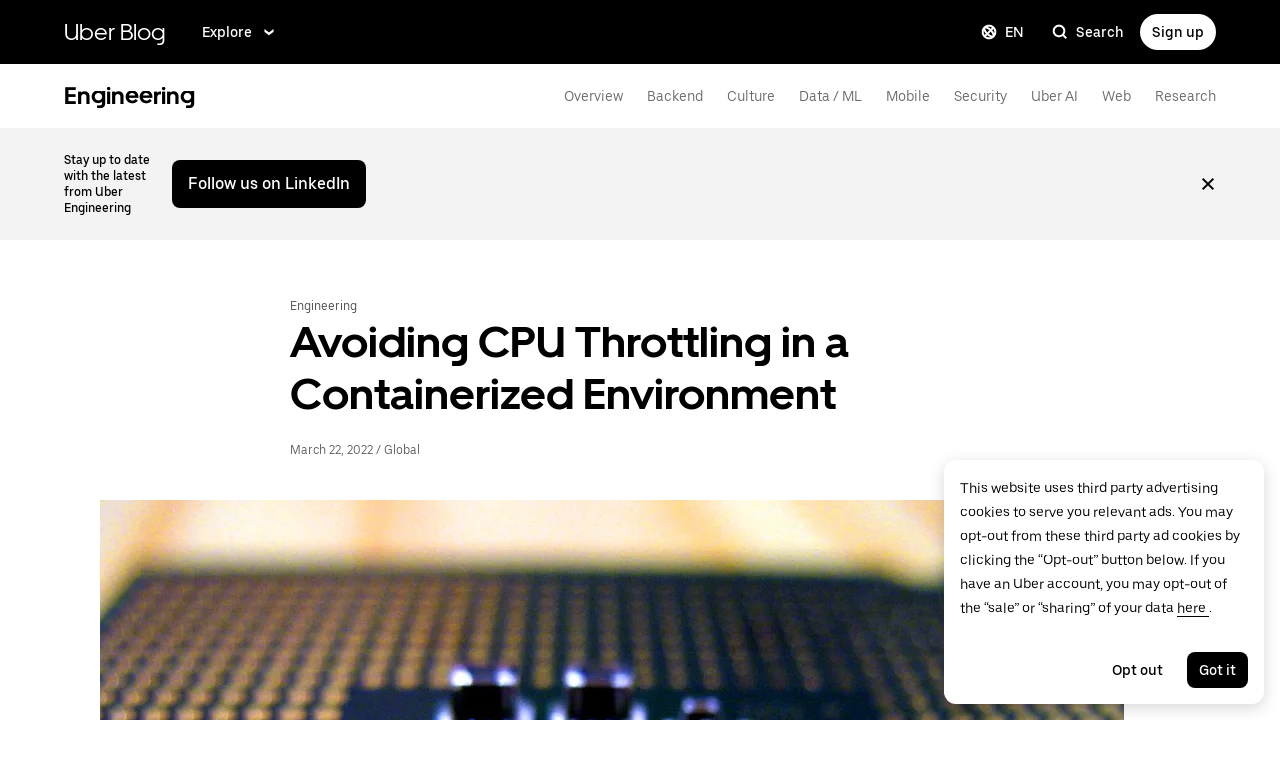

--- FILE ---
content_type: text/css; charset=utf-8
request_url: https://d3i4yxtzktqr9n.cloudfront.net/ubercom-dynamic/dd5c22af919a3802.css
body_size: 252
content:
/* WordPress generated classes */

.alignleft {
	float: left;
	margin-inline-end: 1rem;
	text-align: start;
}

.alignright {
	float: right;
	margin-inline-start: 1rem;
	text-align: end;
}

.aligncenter {
	clear: both;
	display: block;
	margin-inline: auto;
	text-align: center;
}

.wp-caption {
	max-width: 100%;
}

.wp-caption.aligncenter {
	text-align: center;
}

.wp-caption.alignright {
	text-align: end;
}

.wp-caption-text {
	margin: 0;
}

.has-000000-color {
	color: #000 !important;
}

.has-276-ef-1-color {
	color: #276ef1 !important;
}

.has-eeeeee-color {
	color: #eee !important;
}

.has-white-color {
	color: #fff !important;
}

.has-000000-background-color {
	background-color: #000 !important;
}

.has-276-ef-1-background-color {
	background-color: #276ef1 !important;
}

.has-eeeeee-background-color {
	background-color: #eee !important;
}

.has-white-background-color {
	background-color: #fff !important;
}

.has-text-align-center {
	text-align: center;
}

.has-text-align-left {
	text-align: left;
}

.has-text-align-right {
	text-align: right;
}

.wp-block-embed iframe {
	border: 0;
}

.wp-block-embed .youtube-embed {
	display: block;
	position: relative;
	overflow: hidden;
	width: 100%;
	padding-top: 56.25%;
}

.wp-block-embed .youtube-embed iframe {
	position: absolute;
	top: 0;
	left: 0;
	bottom: 0;
	right: 0;
	width: 100%;
	height: 100%;
}

.wp-block-buttons.is-layout-flex {
	column-gap: 1em;
	display: flex;
	flex-wrap: wrap;
}

/* Patch to fix https://tenup.teamwork.com/app/tasks/19312272 (Paragraph text/background colour issue on blog posts where background is set to grey) */

.has-000000-color.has-eeeeee-background-color span.has-inline-color {
    color: #000 !important;
}


--- FILE ---
content_type: application/javascript; charset=utf-8
request_url: https://d3i4yxtzktqr9n.cloudfront.net/ubercom-dynamic/client-935-a1b3be4af1988a0d.js
body_size: 3216
content:
"use strict";(self.webpackChunkFusion=self.webpackChunkFusion||[]).push([[935],{18731:(e,t,i)=>{i.d(t,{Mu:()=>d});const n="click",l="submit",r="visible";var a=i(53304);function o(e,t){let i=arguments.length>2&&void 0!==arguments[2]?arguments[2]:{};const{label:n="",category:l="",redirectUrl:r=""}=i;return e.filter((e=>e.eventType===t)).map((e=>{let{selectedCampaigns:i,eventName:a}=e;return{campaignId:Array.isArray(i)&&i[0]?i[0]:null,category:l,eventName:a,eventType:t,label:n,redirectUrl:r}}))}const s=function(e,t,i){let a=arguments.length>3&&void 0!==arguments[3]?arguments[3]:0;if(!(a>=5))return Array.isArray(t[0])?(a++,t.map(((e,t)=>s(t,e,i,a))).filter(Boolean)):((e,t)=>({trackClickEvents:i=>{t(o(e,n,i))},trackSubmitEvents:i=>{t(o(e,l,i))},trackVisibleEvents:i=>{t(o(e,r,i))}}))(t,i)};function d(){let e=arguments.length>0&&void 0!==arguments[0]?arguments[0]:{},t=arguments.length>1&&void 0!==arguments[1]?arguments[1]:a.t;return Object.fromEntries(Object.entries(e).map((e=>{let[i,n]=e;return[i,s(i,n,t)]})))}},__fusion__0cca5badfc:(e,t,i)=>{i.r(t),i.d(t,{SubNavigation:()=>W,default:()=>D});var n=i(90417),l=i(33146),r=i(80333),a=i(63007),o=i(89286);const s="page-preview";var d=i(53304),c=i(86850),u=i.n(c),h=i(30506);var f=i(40014);const p=n.forwardRef((function(e,t){let{title:i="Chevron down",titleId:n,size:l="1em",...r}=e;return(0,f.FD)("svg",{width:l,height:l,viewBox:"0 0 24 24",fill:"none",ref:t,"aria-labelledby":n,...r,children:[void 0===i?(0,f.Y)("title",{id:n,children:"Chevron down"}):i?(0,f.Y)("title",{id:n,children:i}):null,(0,f.Y)("path",{d:"M22 6.9v3.8l-10 7.7-10-7.7V6.9l10 7.7 10-7.7Z",fill:"currentColor"})]})})),m=n.forwardRef((function(e,t){let{title:i="Chevron up",titleId:n,size:l="1em",...r}=e;return(0,f.FD)("svg",{width:l,height:l,viewBox:"0 0 24 24",fill:"none",ref:t,"aria-labelledby":n,...r,children:[void 0===i?(0,f.Y)("title",{id:n,children:"Chevron up"}):i?(0,f.Y)("title",{id:n,children:i}):null,(0,f.Y)("path",{d:"M22 13.3v3.8L12 9.4 2 17.1v-3.8l10-7.7 10 7.7Z",fill:"currentColor"})]})})),v={moreLink:{ariaLabel:"More",text:"More"}};var g=i(63201),b=i(98318),y=i(18731);const k=e=>{let{cta:{href:t="",ariaLabel:i,text:n,openInNewTab:r,...a},analyticsEvents:o,analyticsHandler:s}=e;const[,d]=(0,l.c6)(),c=(0,y.Mu)(o,s);return(0,f.Y)(g.A,{$as:"a","aria-label":i,href:t,kind:b.Nd.secondary,shape:b.IW.pill,size:b.SK.compact,target:r?"_blank":"_self",onClick:()=>{var e;null==c||null===(e=c.cta)||void 0===e||e.trackClickEvents({category:"1",label:n||"",redirectUrl:t||""})},...a,overrides:{BaseButton:{style:{display:"block",fontSize:d.sizing.scale550,overflow:"hidden",textOverflow:"ellipsis",whiteSpace:"nowrap"}}},children:n})};var w=i("__fusion__95b4ba69e5"),x=i(23451),L=i(72689),C=i(45861),E=i(34598),Y=i(11307);const S=(0,n.forwardRef)((function(e,t){let{isSelected:i,text:n,ariaLabel:r,endEnhancer:a,...o}=e;const[,s]=(0,l.c6)();return(0,f.Y)(g.A,{"aria-label":r,endEnhancer:a,isSelected:i,kind:b.Nd.secondary,shape:b.IW.pill,size:b.SK.compact,...o,ref:t,overrides:{BaseButton:{style:{whiteSpace:"nowrap"}},EndEnhancer:{style:{marginLeft:s.sizing.scale300}}},children:n})})),z=(0,l.I4)("a",{color:"inherit",textDecoration:"none"}),B=e=>{let{$item:t,...i}=e;return null!=t&&t.hidden?null:(0,f.Y)(z,{"aria-label":t.ariaLabel,href:t.href,target:t.openInNewTab?"_blank":"_self",...i,"data-testid":"sub-navigation-link",children:t.text})},_=e=>{let{text:t,ariaLabel:i,links:r}=e;const[,a]=(0,l.c6)(),[o,s]=(0,n.useState)(!1),d=(0,n.useCallback)((()=>s(!1)),[s]),c=(0,n.useCallback)((()=>s(!o)),[s,o]),u=(0,n.useMemo)((()=>r.filter((e=>{let{hidden:t}=e;return!t})).map((e=>e.link))),[r]);return(0,f.Y)(L.A,{accessibilityType:"menu",content:(0,f.Y)(x.A,{items:u,overrides:{Option:{props:{overrides:{ListItemAnchor:B}}}}}),isOpen:o,overrides:{Body:{props:{"data-testid":"sub-nav-more-link-popover"},style:{left:a.sizing.scale500}}},placement:C.El.bottomLeft,autoFocus:!0,focusLock:!0,renderAll:!0,returnFocus:!0,onClick:c,onClickOutside:d,onEsc:d,children:(0,f.Y)(S,{ariaLabel:i,endEnhancer:o?(0,f.Y)(Y.A,{size:18}):(0,f.Y)(E.A,{size:18}),isSelected:o,text:t})})},N=w.memo(_),$=e=>{let{label:t,enhancer:i,click:n=d.t,hoverColor:r="primary500",cursor:a="pointer"}=e;const[o]=(0,l.c6)(),s=o({display:"block",overflow:"hidden",textOverflow:"ellipsis",whiteSpace:"nowrap"});return(0,f.Y)(g.A,{kind:b.Nd.secondary,shape:b.IW.pill,size:b.SK.compact,...i&&{endEnhancer:i},overrides:{BaseButton:{style:e=>{let{$theme:t}=e;return{...t.typography.HeadingSmall,backgroundColor:"transparent",color:t.colors.black,cursor:a,paddingLeft:0,paddingRight:0,width:"100%",":active":{backgroundColor:"transparent"},":focus":{backgroundColor:"transparent"},":hover":{backgroundColor:"transparent",color:t.colors[r]}}}}},onClick:n,children:(0,f.Y)("span",{className:s,children:t})})};var F=i(27303);const I=e=>{let{link:{href:t,ariaLabel:i,text:n,openInNewTab:r,...a}}=e;const[,o]=(0,l.c6)();return(0,f.Y)(F.a,{"aria-label":i,href:t,target:r?"_blank":"_self",...a,$style:{color:o.colors.mono700,...o.typography.ParagraphSmall,position:"relative",textDecoration:"none",whiteSpace:"nowrap",":after":{backgroundColor:"none",bottom:"-"+o.sizing.scale750,content:"''",height:"3px",left:0,position:"absolute",right:0,width:"100%"},":hover":{color:"".concat(o.colors.black)},":visited":{color:o.colors.mono700},":visited:hover":{color:o.colors.black}},"data-testid":"sub-navigation-link",children:n})},A=(0,l._F)(r.s$,(e=>{let{$theme:t}=e;return{["rtl"===t.direction?"paddingRight":"paddingLeft"]:t.sizing.scale800,["rtl"===t.direction?"paddingLeft":"paddingRight"]:0}})),R=(0,l._F)(r.ri,(e=>{let{$theme:t}=e;return{flexBasis:"auto",[t.mediaQuery.small]:{flexGrow:1,flexShrink:1,width:"50%"},[t.mediaQuery.large]:{flexGrow:0,flexShrink:0,width:"auto"}}})),M=(0,l._F)(r.ri,(()=>({flex:"1 1 auto",overflow:"hidden"}))),Q=(0,l.I4)("div",(e=>{let{$theme:t,$isVisible:i}=e;return{flex:"1 1 auto",justifyContent:"flex-end",overflow:"hidden",[t.mediaQuery.small]:{display:"none",visibility:"hidden"},[t.mediaQuery.medium]:{display:"none",visibility:"hidden"},[t.mediaQuery.large]:{display:"flex",visibility:i?"visible":"hidden"}}}));const W=(0,i(13948).cX)((e=>{var t,i;let{activeKey:r="",label:c,setDrawerContent:g=d.t,closeDrawer:b=d.t,links:y,cta:w,translations:x=v,appContext:L,analyticsEvents:C,analyticsHandler:E}=e;const[Y,S]=(0,l.c6)(),z=S.grid.maxWidth+"px",B="MOBILE_SUB_MENU"===r,_=Y({display:"none",[S.mediaQuery.large]:{display:"flex"}}),F=Y({marginBottom:0,[S.mediaQuery.small]:{minWidth:0},[S.mediaQuery.large]:{minWidth:"auto"}}),W=Y({[S.mediaQuery.large]:{display:"none"}}),D=(0,n.useRef)(null),O=(0,n.useMemo)((()=>{var e;return null!==(e=null==y?void 0:y.filter((e=>{let{link:t}=e;return!(null!=t&&t.hidden)})))&&void 0!==e?e:[]}),[y]),{filteredLinks:U,moreLinks:T,isLinksFiltered:K}=function(e){let{links:t,linksContainerRef:i}=e;const[,r]=(0,l.c6)(),a=(0,h.U)(r.mediaQuery.large),[o,s]=(0,n.useState)(!1),[d,c]=(0,n.useState)([]),[f,p]=(0,n.useState)(t),[m,v]=(0,n.useState)([]),[g,b]=(0,n.useState)(!1);(0,n.useEffect)((()=>{const e=()=>{s(!0)};if(!document||"complete"!==document.readyState)return window&&window.addEventListener("load",e),()=>{window&&window.removeEventListener("load",e)};e()}),[]),(0,n.useEffect)((()=>{if(i.current&&o&&a&&!d.length){const{childNodes:e}=i.current;e&&e.length&&c([...e].map((e=>e.getBoundingClientRect().width)))}}),[a,o,d.length,i]);const y=(0,n.useCallback)((()=>{if(i.current&&o&&a&&d.length){const e=[],n=d.length-1,l=d.slice(0,n),r=[],{offsetWidth:a=0}=i.current||{};let o=0,s=!1;if(l.forEach(((i,n)=>{!s&&o+i<a?(r.push(t[n]),o+=i):(s=!0,e.push(t[n]))})),e.length){const t=l.slice(0,r.length).reduce(((e,t)=>e+t),0);let i=d[n]-(a-t);if(i>0)for(let t=r.length-1;t>0&&(e.unshift(r.pop()),i-=d[t],!(i<=0));t--);}v(e),p(r),b(!0)}}),[t,o,d,a,i]);return(0,n.useEffect)((()=>y()),[o,y]),(0,n.useEffect)((()=>{const e=u()((()=>{o&&y()}),150);return window&&window.addEventListener("resize",e),()=>{window&&window.removeEventListener("resize",e)}}),[o,y]),{filteredLinks:f,isLinksFiltered:g,moreLinks:m}}({links:O,linksContainerRef:D}),H=(null==w?void 0:w.text)&&!(null!=w&&w.hidden),V=(null==U?void 0:U.length)>0||(null==T?void 0:T.length)>0||H,j=(0,n.useMemo)((()=>{if(V)return B?b:()=>{g({activeKey:"MOBILE_SUB_MENU",size:"auto"})}}),[V,B,b,g]),G=V?B?(0,f.Y)(m,{size:10}):(0,f.Y)(p,{size:10}):null,Z=L&&L===s?"56px":0;return(0,f.Y)(a.A,{overrides:{Root:{style:e=>{let{$theme:t}=e;return{backgroundColor:t.colors.white,borderBottom:0,boxSizing:"border-box",height:t.sizing.scale1600,paddingLeft:t.sizing.scale800,paddingRight:t.sizing.scale800,top:Z,width:"100%",zIndex:2e3,[t.mediaQuery.large]:{paddingLeft:t.sizing.scale1600,paddingRight:t.sizing.scale1600}}}}},children:(0,f.FD)("div",{className:Y({display:"flex",marginLeft:"auto",marginRight:"auto",maxWidth:z,width:"100%"}),children:[(0,f.Y)(R,{$align:o.E.left,children:(0,f.FD)(A,{$style:{marginBottom:0,minWidth:0,paddingLeft:0,[S.mediaQuery.small]:{maxWidth:"calc(100vw - 30px)",minWidth:"auto"}},children:[(0,f.Y)("div",{className:_,"data-testid":"desktop-label",children:(0,f.Y)($,{cursor:"default",hoverColor:"primary",label:c})}),(0,f.Y)("div",{className:W,"data-testid":"non-desktop-label",children:(0,f.Y)($,{click:j,cursor:V?"pointer":"default",enhancer:G,hoverColor:V?"primary500":"primary",label:c})})]})}),V&&(0,f.FD)(M,{$align:o.E.right,children:[(0,f.FD)(Q,{ref:D,$isVisible:K,children:[U&&U.map(((e,t)=>(0,f.Y)(A,{$style:{marginBottom:0},children:(0,f.Y)(I,{...e})},t))),(T&&!!T.length||!K)&&(0,f.Y)(A,{$style:{marginBottom:0},"data-testid":"flyout-menu-container",children:(0,f.Y)(N,{ariaLabel:null==x||null===(t=x.moreLink)||void 0===t?void 0:t.ariaLabel,links:T,text:null==x||null===(i=x.moreLink)||void 0===i?void 0:i.text})})]}),H&&(0,f.Y)(A,{className:F,"data-testid":"cta-container",children:(0,f.Y)(k,{analyticsEvents:C,analyticsHandler:E,cta:w})})]})]})})})),D=W}}]);
//# sourceMappingURL=https://sourcemaps.uberinternal.com/raw/ubercom-dynamic/client-935-a1b3be4af1988a0d.js.map

--- FILE ---
content_type: application/javascript; charset=utf-8
request_url: https://d3i4yxtzktqr9n.cloudfront.net/ubercom-dynamic/client-435-ce22229fc6952c69.js
body_size: 6993
content:
"use strict";(self.webpackChunkFusion=self.webpackChunkFusion||[]).push([[435,856],{31009:(e,t,o)=>{o.d(t,{D_:()=>H,Xn:()=>E,Ds:()=>$,bL:()=>T,P4:()=>D,je:()=>k,Ay:()=>z,QS:()=>L});var n=o(90417),i=o(33146),a=o(96225),r=o(68911),l=o(7335),d=o("__fusion__95b4ba69e5");const c=3;var s=o(40014);const u=e=>{let{seeLessText:t,seeLessStyles:o={},setExpanded:n,contentId:a}=e;const[r,l]=(0,i.c6)(),d=r({appearance:"none",background:"none",border:"none",color:"inherit",cursor:"pointer",font:"inherit",padding:0,...l.typography.LabelSmall,...o});return(0,s.Y)("button",{"aria-expanded":"true",className:d,type:"button",...a?{"aria-controls":a}:{},onClick:()=>n(!1),children:null!=t?t:"See less"})},m=e=>{let{seeMoreText:t,seeMoreStyles:o={},setExpanded:n,contentId:a}=e;const[r,l]=(0,i.c6)(),d=r({appearance:"none",background:"none",border:"none",color:"inherit",cursor:"pointer",font:"inherit",padding:0,...l.typography.LabelSmall,...o});return(0,s.Y)("button",{"aria-expanded":"false",className:d,type:"button",...a?{"aria-controls":a}:{},onClick:()=>n(!0),children:null!=t?t:"See more"})},p=e=>{try{var t,o;return"undefined"!=typeof CSS&&!0===(null===(t=CSS)||void 0===t||null===(o=t.supports)||void 0===o?void 0:o.call(t,e))}catch(e){return!1}};function g(e){const{visibleLines:t=c,maxWidth:o="100%",textStyles:a={},children:r,seeMoreText:l}=e,[g,h]=(0,i.c6)(),[y,f]=(0,n.useState)(!1),[b,v]=(0,n.useState)(!1),[x,S]=(0,n.useState)(!1),T=(0,n.useRef)(null),L=d.useId(),C=((e,t)=>{let o=null==t?void 0:t.lineHeight;if("number"==typeof o)return o;if("string"==typeof o){const e=parseFloat(o);if(!isNaN(e))return e}return o=e.lineHeight,"number"==typeof o?o:parseFloat(o)})(h.typography.ParagraphMedium,a);if((0,n.useEffect)((()=>{const e=p("-webkit-line-clamp: 3")||p("display: -webkit-box")&&p("-webkit-box-orient: vertical");S(e)}),[]),(0,n.useLayoutEffect)((()=>{if(!T.current||!x)return;const e=T.current.scrollHeight>T.current.clientHeight;v(e)}),[r,t,x]),!x){const e=g({lineHeight:"".concat(C,"px"),maxWidth:o,...a});return(0,s.Y)("div",{className:e,"data-testid":"expandable-text-root-container",children:r})}const k=g({lineHeight:"".concat(C,"px"),maxWidth:o,...a,WebkitBoxOrient:"vertical",WebkitLineClamp:y?"unset":t,display:"-webkit-box",overflow:"hidden"});return(0,s.FD)("div",{"data-testid":"expandable-text-root-container",children:[(0,s.Y)("div",{ref:T,className:k,id:L,children:r}),b&&(0,s.Y)("div",{className:g({marginTop:h.sizing.scale0}),children:y?(0,s.Y)(u,{contentId:L,seeLessStyles:null==e?void 0:e.seeLessStyles,seeLessText:null==e?void 0:e.seeLessText,setExpanded:f}):(0,s.Y)(m,{contentId:L,seeMoreStyles:null==e?void 0:e.seeMoreStyles,seeMoreText:l,setExpanded:f})})]})}const{samba:{type:h,grid:{sectionPadding:y,containerWidth:f}},sambaUiMigration:{mediaQueries:{palm:b,portable:v,desk:x}},values:S}=a.Ay,T={LARGE:"large",LEGAL:"legal",MEDIUM:"medium",SMALL:"small",XLARGE:"xlarge"};function L(e){return"object"==typeof e&&null!==e&&e.hasOwnProperty("htmlContent")&&"string"==typeof e.htmlContent&&""!==e.htmlContent&&'<p class="cmln__paragraph"></p>\n'!==e.htmlContent}const C=(0,i.I4)("div",(e=>{let{$theme:t,$color:o,$overrideStyles:n={}}=e;const{colors:i,mediaQuery:a,typography:l}=t,d=a.medium,c=a.large,s={...l.DisplayXSmall,[d]:{...l.DisplaySmall},[c]:{...l.DisplayMedium}},u={...l.HeadingMedium,[d]:{...l.HeadingLarge},[c]:{...l.HeadingXLarge}},m={...l.HeadingSmall},p={...l.LabelLarge},g={...l.LabelMedium},T={...l.LabelSmall};return{color:(0,r.L0)(o,"currentColor"),letterSpacing:0,...l.ParagraphMedium,...(0,r.$4)({"*:first-of-type":{marginTop:0},"*:last-of-type":{marginBottom:0},"> *":{marginBottom:"15px",marginTop:"15px"},a:{borderBottom:"1px solid ".concat((0,r.L0)(o,"currentColor")),color:(0,r.L0)(o,"currentColor"),cursor:"pointer",textDecoration:"none",transition:S.animation.uiSpeed,wordBreak:"break-word"},"a u":{textDecoration:"none"},"a:hover":{opacity:.8},b:{fontWeight:500},h1:{color:"currentColor",fontFamily:S.fontFamily.heading,fontWeight:500,...s},h2:{color:"currentColor",fontFamily:S.fontFamily.heading,fontWeight:500,...u},h3:{color:"currentColor",fontFamily:S.fontFamily.heading,fontWeight:500,...m},h4:{color:"currentColor",fontFamily:S.fontFamily.body,fontWeight:500,...p},h5:{color:"currentColor",fontFamily:S.fontFamily.body,fontWeight:500,...g},h6:{color:"currentColor",fontFamily:S.fontFamily.body,fontWeight:500,...T},iframe:{maxWidth:"100%"},img:{maxWidth:"100%"},ol:{color:"currentColor",listStyleType:"decimal"},"ol > li::marker":{fontWeight:"bold"},"ol ol":{listStyleType:"lower-latin"},"ol ol > li::marker":{fontWeight:"bold"},"ol ol ol":{listStyleType:"lower-roman"},"ol ol ol > li::marker":{fontWeight:"bold"},"ol ol ol ol":{listStyleType:"decimal"},"ol ol ol ol > li::marker":{fontWeight:"bold"},p:{color:"currentColor"},"p a u":{textDecoration:"none"},strong:{fontWeight:500},table:{borderCollapse:"collapse",display:"block",overflowX:"scroll",[x]:{width:"calc(".concat(f.desktop," - 2 * ").concat(y.desktop.horizontal,")")},[v]:{width:"calc(100vw - 2 * ".concat(y.tablet.horizontal,")")},[b]:{width:"calc(100vw - 2 * ".concat(y.mobile.horizontal,")")}},"table th":{padding:"12px",textAlign:"left"},"tbody > tr":{borderBottom:"1px solid ".concat(i.primary300)},"tbody td":{color:i.primary600,fontFamily:S.fontFamily.body,fontSize:h.fontSize.fixedBodyPalm,fontWeight:S.fontWeight.regular,lineHeight:h.lineHeight.fixedBodyPalm,padding:"24px 16px 24px"},"thead th":{color:i.primary600,fontFamily:S.fontFamily.body,fontSize:h.fontSize.fixedBodyPalm,fontWeight:S.fontWeight.regular,lineHeight:h.lineHeight.fixedBodyPalm,paddingBottom:"7px"},ul:{color:"currentColor",listStyleType:"disc"},"ul ul":{listStyleType:"circle"},"ul ul ul":{listStyleType:"square"},"ul ul ul ul":{listStyleType:"disc"}}),...n}})),k=(0,i._F)(C,(e=>{let{$theme:t}=e;return{...t.typography.HeadingXXLarge}})),w={fontSize:S.fontSize.fixedBodyLargeDesk,lineHeight:S.lineHeight.fixedBodyLargeDesk,[v]:{fontSize:S.fontSize.fixedBodyLargePortable,lineHeight:S.lineHeight.fixedBodyLargePortable},[b]:{fontSize:S.fontSize.fixedBodyLargePalm,lineHeight:S.lineHeight.fixedBodyLargePalm}},H=(0,i._F)(C,w),I={fontSize:S.fontSize.fixedBodyMediumDesk,lineHeight:S.lineHeight.fixedBodyMediumDesk,[v]:{fontSize:S.fontSize.fixedBodyMediumPortable,lineHeight:S.lineHeight.fixedBodyMediumPortable},[b]:{fontSize:S.fontSize.fixedBodyMediumPalm,lineHeight:S.lineHeight.fixedBodyMediumPalm}},$=(0,i._F)(C,I),B={fontSize:S.fontSize.fixedBodySmall,lineHeight:S.lineHeight.fixedBodySmall},D=(0,i._F)(C,B),M={fontSize:S.fontSize.fixedBodyLegal,lineHeight:S.lineHeight.fixedBodyLegal},E=(0,i._F)(C,{...M,...(0,r.$4)({li:{paddingLeft:"15px"},"li > p":{marginTop:"10px",padding:0},"li > p:last-of-type":{marginBottom:"10px",marginTop:"0",padding:0},ol:{margin:0,paddingLeft:"20px",paddingTop:0},"p:first-of-type":{margin:0},"p:last-of-type":{marginBottom:0,marginTop:"10px"},"p:only-of-type":{margin:0}})}),F=e=>{let{body:t={},wrapper:o=C,skipOrphanTransform:i,expandableWithSeeMoreCta:a,...r}=e;const d=L(t)?t.htmlContent:null,[c,u]=(0,n.useState)(d);(0,n.useEffect)((()=>{i||u((e=>{if(!e)return e;if("undefined"==typeof document)return e;const t=document.createElement("div");return t.innerHTML=e,[...t.querySelectorAll("p, span, li")].forEach((e=>{if(-1!==e.innerHTML.indexOf("&nbsp;"))return!1;var t="";let o=e.innerHTML.trim().replace(/&nbsp;/g," ").split(/ (?=[^>]*(?:<|$))/);var n=o[o.length-2];o[o.length-2]=n+"&nbsp;",t=(t=o.join(" ")).replace(/&nbsp; /g,"&nbsp;"),e.innerHTML=t})),t.innerHTML})(d))}),[i,d]),"object"!=typeof r.style&&delete r.style;const m=(0,l.B)();if(!c)return null;const p=(0,s.Y)(o,{ref:m,dangerouslySetInnerHTML:{__html:c},...r});return"number"==typeof(null==a?void 0:a.visibleLines)&&a.visibleLines>=0?(0,s.Y)(g,{...a,children:p}):p};class z extends n.Component{render(){const{size:e,color:t,overrideStyles:o,key:n,expandableWithSeeMoreCta:i,...a}=this.props,r={[T.MEDIUM]:$,[T.XLARGE]:k,[T.LARGE]:H,[T.SMALL]:D,[T.LEGAL]:E};return(0,s.Y)(F,{$color:t,$overrideStyles:o,"data-testid":n?"markdown-wrapper-".concat(n):"markdown-wrapper",expandableWithSeeMoreCta:i,wrapper:r[e],...a})}}!function(e,t,o){(t=function(e){var t=function(e,t){if("object"!=typeof e||null===e)return e;var o=e[Symbol.toPrimitive];if(void 0!==o){var n=o.call(e,t||"default");if("object"!=typeof n)return n;throw new TypeError("@@toPrimitive must return a primitive value.")}return("string"===t?String:Number)(e)}(e,"string");return"symbol"==typeof t?t:String(t)}(t))in e?Object.defineProperty(e,t,{value:o,enumerable:!0,configurable:!0,writable:!0}):e[t]=o}(z,"defaultProps",{size:T.MEDIUM})},35856:(e,t,o)=>{o.d(t,{T:()=>l});var n=o(33146),i=o(39345);const a=(0,n.I4)("hr",(e=>{const{$theme:t,$size:o=i.S.section}=e;return o===i.S.module?{borderTopWidth:t.sizing.scale100,borderTopColor:t.colors.borderOpaque,borderTopStyle:"solid",borderRightWidth:0,borderBottomWidth:0,borderLeftWidth:0,borderRightStyle:"none",borderBottomStyle:"none",borderLeftStyle:"none"}:{borderTopWidth:"1px",borderTopColor:t.colors.borderOpaque,borderTopStyle:"solid",borderRightWidth:0,borderBottomWidth:0,borderLeftWidth:0,borderRightStyle:"none",borderBottomStyle:"none",borderLeftStyle:"none"}}));a.displayName="StyledDivider";var r=o(40014);const l=(0,n.K6)(a,(e=>function(t){return(0,r.Y)(e,{"aria-hidden":"true",role:"separator",...t})}))},39345:(e,t,o)=>{o.d(t,{S:()=>n});const n={cell:"cell",section:"section",module:"module"}},73705:(e,t,o)=>{o.d(t,{ls:()=>ee});var n=o("__fusion__95b4ba69e5"),i=o(33146),a=o(31064),r=o(11756),l=o(98318),d=o(63201),c=o(48754),s=o(59641),u=o(88510),m=o(81140),p=o(19104),g=o(90417),h=o(23025),y=o.n(h);function f(e){return Array.isArray(e)?e:[e]}function b(e){let t=arguments.length>1&&void 0!==arguments[1]?arguments[1]:0,o=arguments.length>2&&void 0!==arguments[2]?arguments[2]:e=>"undefined"!=typeof e;const n=f(e).find(o);return"undefined"!=typeof n?n:t}function v(){const e=f(arguments.length>0&&void 0!==arguments[0]?arguments[0]:[]);return{large:b([e[2],e[1],e[0]]),medium:b([e[1],e[0]]),small:b([e[0]])}}var x=o(40014);function S(e,t,o){return(t=function(e){var t=function(e,t){if("object"!=typeof e||null===e)return e;var o=e[Symbol.toPrimitive];if(void 0!==o){var n=o.call(e,t||"default");if("object"!=typeof n)return n;throw new TypeError("@@toPrimitive must return a primitive value.")}return("string"===t?String:Number)(e)}(e,"string");return"symbol"==typeof t?t:String(t)}(t))in e?Object.defineProperty(e,t,{value:o,enumerable:!0,configurable:!0,writable:!0}):e[t]=o,e}const T=(0,i.I4)("a",(e=>{let{$theme:t,$alignSelf:o="auto",$width:n="auto",$height:i="auto",$isLoading:a=!1,$disabled:r=!1}=e;const{mediaQuery:l}=t,d=v(n),c=v(i);let s;return s=!a&&r?"not-allowed":a?"wait":"pointer",{alignSelf:o,background:"transparent",border:"none",cursor:s,display:"inline-block",maxWidth:"100%",padding:0,textDecoration:"none",[l.small]:{height:c.small,width:d.small},[l.medium]:{height:c.medium,width:d.medium},[l.large]:{height:c.large,width:d.large}}}));class L extends g.Component{constructor(e){super(e),S(this,"handleClick",(e=>{this.props.onClick&&this.props.onClick(e),e.currentTarget.blur()})),this.state={focus:!1,hover:!1},this._pageHideHandler=()=>this.pageHideHandler()}componentDidMount(){y()&&y().addEventListener("pagehide",this._pageHideHandler)}componentWillUnmount(){y()&&y().removeEventListener("pagehide",this._pageHideHandler)}pageHideHandler(){this.setState({hover:!1})}render(){const{buttonType:e,asElement:t,disabled:o,children:n,render:i,href:a,openInNewTab:r,ariaLabel:l,ctaAlign:d,width:c,height:s,isLoading:u,title:m,"data-testid":p}=this.props,g=this.props["data-tracking-name"];return(0,x.Y)(T,{$as:t,"data-testid":p,"data-tracking-name":g,disabled:o,title:m,type:e,onClick:this.handleClick,...a?{href:a}:{},$alignSelf:d,$disabled:o,$height:s,$isLoading:u,$width:c,"aria-label":l,"data-bits-testid":"dotcom-ui.cta-wrapper",target:r?"_blank":"_self",onBlur:()=>this.setState({focus:!1}),onFocus:()=>this.setState({focus:!0}),onMouseEnter:()=>this.setState({hover:!0}),onMouseLeave:()=>this.setState({hover:!1}),children:i?i(this.state.hover,this.state.focus):n})}}var C=o(55832),k=o.n(C),w=o(68911);const H=(0,i.I4)("span",(e=>{let{$theme:t}=e;const{colors:o,typography:n,direction:i}=t,a="rtl"===i;return{backgroundColor:o.mono1000,borderRadius:"30px 30px 30px 30px",color:o.white,padding:"4px 15px",position:"relative",textAlign:"center",top:"-2px",[a?"marginRight":"marginLeft"]:"10px",...n.LabelXSmall}})),I={overflow:"hidden",textOverflow:"ellipsis",whiteSpace:"nowrap"},$=(0,i.I4)("div",(()=>({display:"flex",flexWrap:"nowrap"}))),B=(0,i.I4)("h2",(e=>{var t;let{$theme:o,$styleLevel:n=2,$color:i}=e;const{animation:a,mediaQuery:r,typography:l}=o,d=r.medium,c=r.large,s=null===(t=null!=n?n:2)||void 0===t?void 0:t.toString();return{...{1:{...l.DisplayXSmall,[d]:{...l.DisplaySmall},[c]:{...l.DisplayMedium}},2:{...l.HeadingMedium,[d]:{...l.HeadingLarge},[c]:{...l.HeadingXLarge}},3:{...l.HeadingSmall},4:{...l.LabelLarge},5:{...l.LabelMedium},6:{...l.LabelSmall},display:{...l.DisplayXSmall,[d]:{...l.DisplayMedium},[c]:{...l.DisplayLarge}}}[s],color:(0,w.L0)(i,"currentColor"),letterSpacing:0,margin:0,transition:"all ".concat(a.timing200," ").concat(a.easeInOutCurve)}})),D=(0,i._F)(B,(e=>{let{$width:t="100%",$truncate:o=!1}=e;return{width:"".concat(t),...o?I:{}}})),M=(0,i._F)(B,(()=>({whiteSpace:"nowrap"}))),E=(0,i.I4)("a",(e=>{let{$theme:t,$ctaColor:o}=e;const{colors:n}=t;return{color:!o||o===n.mono1000||"black"===o?n.mono1000:o,textDecoration:"none"}})),F=e=>{const{color:t="currentColor",heading:o,level:n=3,className:i,id:a,elementLevel:r=2,pillText:l,width:d,children:c,truncate:s,cta:u}=e,m=o||c,p={$as:"h".concat("display"===r?"1":r),$color:t,$styleLevel:n,className:i},g=!!l,h=null==u?void 0:u.ctaPrimary;let y;return m&&h&&null!=h&&h.text&&null!=h&&h.href&&(y=(0,x.Y)(E,{$ctaColor:t,href:h.href,target:null!=h&&h.openInNewTab?"_blank":"_self",title:h.text,children:m})),m?(0,x.FD)($,{"data-testid":"dotcom-ui.heading",id:a||void 0,children:[(0,x.Y)(D,{"data-testid":"heading.base",...y||"string"!=typeof m?{}:{dangerouslySetInnerHTML:{__html:k()(m,{stripIgnoreTag:!0,stripIgnoreTagBody:["script"],whiteList:{}})}},...p,$truncate:s,$width:d,children:y||("string"!=typeof m?m:null)}),g&&(0,x.Y)(M,{...p,children:l&&(0,x.Y)(H,{"data-testid":"pill.text",children:l})})]}):null};var z=o(31009);const W={LARGE:"large",MEDIUM:"medium",SMALL:"small"},A={BUTTON:"button",INVERTED:"inverted",LINK:"link",OUTLINE:"outline"};var O=o(32266),N=o(78482),Y=o(48227),P=o(61678);const R=e=>{let{children:t,revealWithoutScroll:o=!1,disableTracking:n=!1}=e;const i=(0,g.useRef)({animation:null,timer:null}),[a,r]=(0,Y.B)(),l=(0,g.useCallback)((e=>{i.current.animation=requestAnimationFrame((()=>{e.style.height="".concat(e.scrollHeight,"px"),e.style.opacity="1",i.current.timer=setTimeout((()=>{e.style.height="auto"}),1e3)}))}),[]);return(0,g.useEffect)((()=>(null!=r&&r.isIntersecting&&null!=r&&r.target&&l(r.target),()=>{null!==i.current.animation&&cancelAnimationFrame(i.current.animation),null!==i.current.timer&&clearTimeout(i.current.timer)})),[l,r]),(0,x.Y)("div",{ref:o?l:a,"data-testid":"RevealAnimationWrapper",style:{height:"0px",opacity:0,overflow:"hidden",transition:"1s all"},...n?P.bg:{},children:t})},_=e=>{let{isLoading:t,children:o,skeletonAnimation:n=!0,skeletonOverrides:a={},useRevealAnimation:r=!1,revealWithoutScroll:l=!0}=e;const[d]=(0,i.c6)(),c={Root:{style:{height:"100%",left:0,position:"absolute",top:0,width:"100%",zIndex:3e3}}};return t?r?null:(0,x.FD)("div",{className:d({position:"relative"}),children:[o,(0,x.Y)(O.A,{animation:n,overrides:(0,N.A)(!0,c,a)})]}):r?(0,x.Y)(R,{revealWithoutScroll:l,children:o}):(0,x.Y)(x.FK,{children:o})},j={INLINE:"inline",STACKED:"stacked"},U=(0,i.I4)("div",(e=>{let{$theme:t}=e;const{sizing:o,typography:n}=t;return{alignItems:"center",textDecoration:"none",...n.font300,lineHeight:o.scale900}})),K=(0,i.I4)("span",(e=>{let{$theme:t,$ctaColor:o,$stylesOverrides:n}=e;const{animation:i,colors:a,direction:r,typography:l}=t,d="rtl"===r,c=!o||o===a.mono1000||"black"===o?a.mono1000:o,s="linear-gradient(transparent calc(100% - 1px), ".concat(a.mono500," 1px)"),u="linear-gradient(transparent calc(100% - 1px), ".concat(c," 1px)");return{backgroundImage:"".concat(d?s:u,", ").concat(d?u:s),backgroundPosition:"0 bottom, 0 bottom",backgroundRepeat:"no-repeat",backgroundSize:d?"100% 6px, 100% 6px":"0% 6px, 100% 6px",color:c,fontFamily:l.font300.fontFamily,fontSize:l.font300.fontSize,paddingBottom:"6px",textDecoration:"none",transition:"all ".concat(i.timing500," ").concat(i.easeOutQuinticCurve),width:"calc(100%)",":hover":{backgroundSize:d?"0% 6px, 100% 6px":"100% 6px, 100% 6px"},...n||{}}})),X=(0,i.I4)("div",(e=>{let{$theme:t,$marginTop:o}=e;const{sizing:n}=t;return{marginTop:o||n.scale500}})),G=(0,i.I4)("div",(e=>{let{$alignSelf:t="auto",$ctaLayout:o=j.INLINE,$justifyContent:n="flex-start",$alignItems:i}=e;return{alignSelf:t,display:"flex",flexWrap:"wrap",justifyContent:n,width:"100%",...{inline:{alignItems:i||"center",flexDirection:"row",flexWrap:"wrap"},stacked:{alignItems:i||"flex-start",flexDirection:"column"}}[o]}})),Q=(0,i.I4)("div",(e=>{let{$theme:t,$ctaLayout:o,$rtl:n}=e;const{sizing:i}=t;return o===j.STACKED?{}:{marginRight:n?0:i.scale800,":last-child":{marginRight:n?i.scale800:0}}}));function V(e){if(e&&"object"==typeof e){const t=e.text||e.ctaText;return Boolean(t||e.avoidValidationRules)}return!1}function q(e,t){switch(e){case"primary":case"button":return"dark"===t?A.BUTTON:A.INVERTED;case"secondary":return"dark"===t?A.OUTLINE:A.INVERTED;default:return A.LINK}}function J(e){return e===W.SMALL?l.SK.compact:(W.LARGE,l.SK.default)}const Z=e=>{let{color:t,ctaColorTheme:o="dark",modalBody:n,modalHeader:a,modalLegal:r,modalCtaOne:l,modalCtaTwo:d,isOpen:m=!1,onClose:p,rtl:g}=e;const[h,y]=(0,i.c6)(),{sizing:f}=y,b={Dialog:{style:{height:"auto",maxWidth:"600px",padding:f.scale600,width:"80vw"}},Root:{style:{zIndex:10001}}},v={ctaPrimary:{...null==l?void 0:l.ctaDetails,ctaType:l&&l.ctaType?q(l.ctaType,o):"link"},ctaSecondary:{...null==d?void 0:d.ctaDetails,ctaType:d&&d.ctaType?q(d.ctaType,o):"link"}},S=function(e){return!!e&&"object"==typeof e&&(V(e.ctaPrimary)||V(e.ctaSecondary))}(v),T=V(v),L=S||T,C=(0,z.QS)(n),k=(0,z.QS)(r),w=e=>{let{cta:t,renderer:o,ctaColor:n,ctaColorTheme:i,rtl:a}=e;return(0,x.Y)(o,{...t,ctaColor:n,ctaColorTheme:i,ctaHoverColor:n,rtl:a})};return(0,x.FD)(c.A,{"data-testid":"dotcom-ui.cta-modal",isOpen:m,overrides:b,role:s.z7.dialog,size:s.SK.default,animate:!0,autoFocus:!0,closeable:!0,renderAll:!0,onClose:p,children:[a&&(0,x.Y)(u.rQ,{"data-testid":"dotcom-ui.cta.modal.header",children:(0,x.Y)(F,{level:2,children:a})}),C&&(0,x.FD)(u.cw,{children:[(0,x.Y)(z.Ay,{body:n,color:"inherit"},"body"),L&&(0,x.Y)(w,{cta:v,ctaColor:t,ctaColorTheme:o,renderer:S?te:ee,rtl:g}),k&&(0,x.Y)(z.Ay,{body:r,className:h({marginTop:f.scale800}),size:"legal"},"legal")]})]})},ee=e=>{const{asElement:t,onClick:o,buttonType:c,disabled:s,ctaType:u=A.LINK,ctaColor:g,ctaColorTheme:h,ctaHoverColor:y,ctaSize:f=W.LARGE,ctaKind:b=l.Nd.primary,fontFamily:v,fontWeight:S,chevron:T,rtl:C=!1,openInNewTab:k=!1,isLoading:w,ariaLabel:H,ctaText:I,wrapCtaTextInSpan:$,avoidValidationRules:B,ctaAlign:D,stylesOverrides:M,ctaWidth:E,ctaBoxSizing:F,href:z,ctaLink:O,removeButtonMargins:N,spacerMarginTopOverride:Y,linkOnClickType:P,modalBody:R,modalHeader:j,modalLegal:G,modalCtaOne:Q,modalCtaTwo:q,testIdIndex:ee,...te}=e,[,oe]=(0,i.c6)(),{colors:ne,sizing:ie}=oe,ae=n.useRef(null);(0,m.G)(ae,p.I.CONTENT_GROUP_CTA_BUTTON);const re={borders:{useRoundedCorners:!1},colors:{buttonDisabledFill:ne.buttonDisabledFill,buttonDisabledText:ne.mono800,buttonPrimaryActive:ne.mono800,buttonPrimaryFill:ne.mono1000,buttonPrimaryHover:ne.mono900,buttonPrimaryText:ne.mono100,buttonSecondaryActive:ne.mono500,buttonSecondaryFill:ne.mono300,buttonSecondaryHover:ne.mono400,buttonSecondaryText:ne.mono1000}},le={borders:{useRoundedCorners:!1},colors:{buttonDisabledFill:ne.buttonDisabledFill,buttonDisabledText:ne.mono700,buttonPrimaryActive:ne.mono400,buttonPrimaryFill:ne.mono100,buttonPrimaryHover:ne.mono300,buttonPrimaryText:ne.mono1000,buttonSecondaryActive:ne.mono700,buttonSecondaryFill:ne.mono900,buttonSecondaryHover:ne.mono800,buttonSecondaryText:ne.mono100}},[de,ce]=n.useState(!1),se=e.text||I,ue=z||O,me=Boolean(P&&"open-modal"===P),pe=n.useCallback((e=>{me&&ce(!0),o&&o(e)}),[o,ce,me]);if(!V(e))return(0,x.Y)(x.FK,{});const ge={BaseButton:{style:{fontWeight:500,marginTop:N?0:ie.scale500,paddingBottom:"14px",paddingLeft:"25px",paddingRight:"25px",paddingTop:"14px",...E?{width:E}:{},...F?{boxSizing:F}:{}}}},he=function(e){return"string"==typeof e&&e.trim().length>0?e:void 0}(H);switch(u){case A.BUTTON:case A.OUTLINE:case A.INVERTED:{let e;e=me?"button":k?s?"button":"a":ue&&!s?"a":t;const o=u===A.INVERTED?le:re,n=void 0!==ee?"dotcom-ui.cta-link.button.".concat(ee):"dotcom-ui.cta-link.button";return(0,x.FD)(a.A,{theme:(0,r.A)(o),children:[(0,x.Y)(d.A,{ref:ae,"data-bits-testid":n,"data-testid":"button",onClick:pe,...!me&&ue?{href:ue}:{},...!me&&k?{target:"_blank"}:{},$as:e,"aria-label":he,disabled:s,isLoading:w,kind:b,overrides:ge,size:J(f),...te,children:$?(0,x.Y)("span",{children:se}):se}),me&&(0,x.Y)(Z,{color:g,ctaColorTheme:h,isOpen:de,modalBody:R,modalCtaOne:Q,modalCtaTwo:q,modalHeader:j,modalLegal:G,rtl:C,onClose:()=>{ce(!1)}})]})}default:{let e=me?"button":t;const o=void 0!==ee?"dotcom-ui.cta-link.spacer.".concat(ee):"dotcom-ui.cta-link.spacer";return(0,x.FD)(X,{$marginTop:Y,"data-bits-testid":o,children:[(0,x.Y)(L,{asElement:e,buttonType:c,disabled:s,onClick:pe,...!me&&ue?{href:ue}:{},ariaLabel:he,ctaAlign:D,isLoading:w,openInNewTab:!me&&k,width:["auto","auto","auto"],...te,render:()=>(0,x.Y)(_,{isLoading:w,children:(0,x.Y)(U,{children:(0,x.Y)(K,{$ctaColor:g,$stylesOverrides:M,"data-testid":"text-cta",children:se})})})}),me&&(0,x.Y)(Z,{color:g,ctaColorTheme:h,isOpen:de,modalBody:R,modalCtaOne:Q,modalCtaTwo:q,modalHeader:j,modalLegal:G,rtl:C,onClose:()=>{ce(!1)}})]})}}},te=e=>{var t,o,n,i,a;const{ctaPrimary:r,ctaSecondary:l,ctaSize:d,ctaColor:c,ctaLayout:s,ctaHoverColor:u,ctaColorTheme:m,ctaAlign:p,ctaItems:g,justifyContent:h,alignItems:y,rtl:f,isLoading:b,removeButtonMargins:v}=e;let S=[];r&&V(r)&&S.push(r),V(l)&&S.push({...l,ctaKind:"secondary"}),g&&g.length>0&&(S=g);const T=e=>e.ctaType===A.BUTTON||e.ctaType===A.OUTLINE||e.ctaType===A.INVERTED,L=S.some((e=>T(e))),C=L?20:12;switch(S.length){case 0:return(0,x.Y)(x.FK,{});case 1:return(0,x.Y)(G,{$alignItems:y,$alignSelf:p,$ctaLayout:s,$justifyContent:h,$spacing:C,"data-testid":"cta-group-container",children:(0,x.Y)(ee,{...S[0],ctaAlign:p,ctaColor:c,ctaColorTheme:m,ctaHoverColor:c,isLoading:b,linkOnClickType:S[0].linkOnClickType,modalBody:null===(t=S[0])||void 0===t?void 0:t.modalBody,modalCtaOne:null===(o=S[0])||void 0===o?void 0:o.modalCtaOne,modalCtaTwo:null===(n=S[0])||void 0===n?void 0:n.modalCtaTwo,modalHeader:null===(i=S[0])||void 0===i?void 0:i.modalHeader,modalLegal:null===(a=S[0])||void 0===a?void 0:a.modalLegal,removeButtonMargins:v,rtl:f,testIdIndex:0})});default:return(0,x.Y)(G,{$alignItems:y,$ctaLayout:s,$justifyContent:h,"data-testid":"cta-group-container",children:S.map(((e,t)=>(0,x.Y)(Q,{$ctaLayout:s,$rtl:f,children:(0,x.Y)(ee,{...e,ctaColor:T(e)?void 0:c||e.ctaColor,ctaColorTheme:m,ctaHoverColor:u,ctaSize:L?W.MEDIUM:d||e.ctaSize,isLoading:b,linkOnClickType:e.linkOnClickType,modalBody:e.modalBody,modalCtaOne:e.modalCtaOne,modalCtaTwo:e.modalCtaTwo,modalHeader:e.modalHeader,modalLegal:e.modalLegal,removeButtonMargins:v,rtl:f,testIdIndex:t})},t)))})}}}}]);
//# sourceMappingURL=https://sourcemaps.uberinternal.com/raw/ubercom-dynamic/client-435-ce22229fc6952c69.js.map